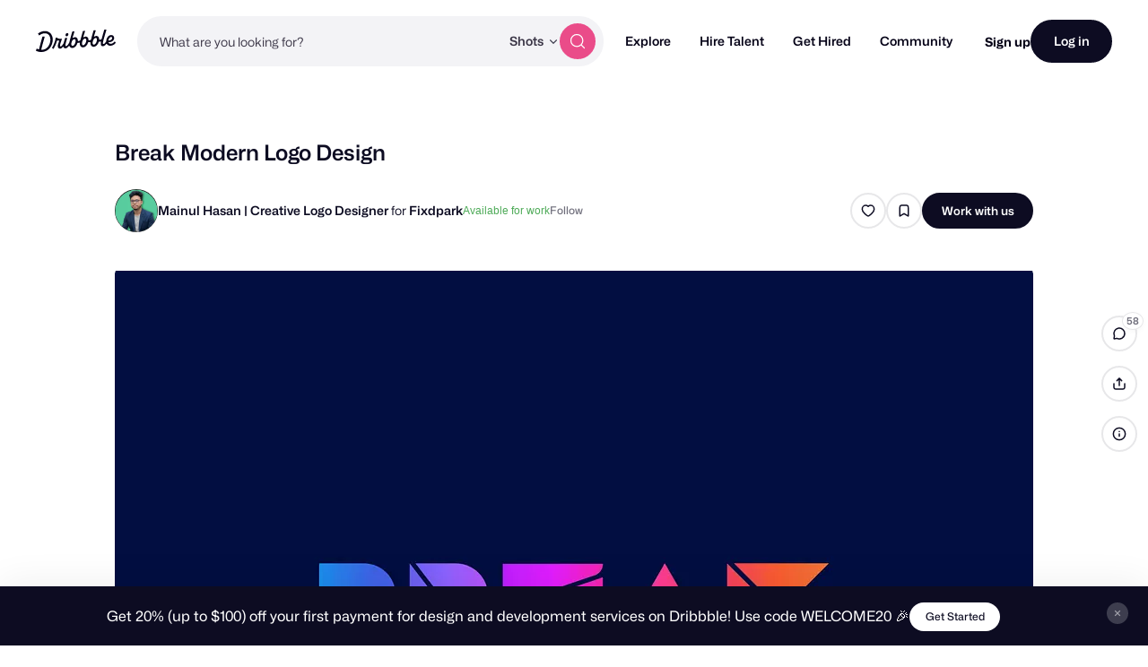

--- FILE ---
content_type: text/html; charset=UTF-8
request_url: https://dribbble.com/shots/16284627-Break-Modern-Logo-Design
body_size: 1802
content:
<!DOCTYPE html>
<html lang="en">
<head>
    <meta charset="utf-8">
    <meta name="viewport" content="width=device-width, initial-scale=1">
    <title></title>
    <style>
        body {
            font-family: "Arial";
        }
    </style>
    <script type="text/javascript">
    window.awsWafCookieDomainList = [];
    window.gokuProps = {
"key":"AQIDAHjcYu/GjX+QlghicBgQ/7bFaQZ+m5FKCMDnO+vTbNg96AEYlFS1e8F5Zve4/ogDYggBAAAAfjB8BgkqhkiG9w0BBwagbzBtAgEAMGgGCSqGSIb3DQEHATAeBglghkgBZQMEAS4wEQQMODHQNw1ox18JbzvJAgEQgDuGvGd7o8jXTykwAAMniT6kPQPQt+M+8NjmJ5xkE778sd/fK/GuNVVPnBQHjz0LFuAc5xK/EQHQ5r1tTw==",
          "iv":"CgAHEDIUoQAABF8y",
          "context":"3WNW3Ksk0m2NZyXHBHbXOjGDKVNWR31yrn8CIQcUtGhGSlv3rsC8H24lbAN9E6a7/l8uxRew4Hc/SZgp0wPvEzrp+/OMUa5tsS95NpZ/Y0VvLo4zkcwNQTOh9FEVEGn2uL7PwyBaWzGAStq24AX1QDA2N3NMNTuqnDjhNqYclhg3j7ZhhBWsNOmrSh9qzNasLelgiZrWkzFxtWWwZ9NxQibtdoo6jIRVLfJYb5P//zuiqjew9W9z0lcc7KOxNmEHWm31h8qvYMWHEl17AUW9iTU++rx1STwyzqTLjpQu8sQwyCqvcErR969+UQqferiN+ajdM57tldtwTyJSVB1abFrH/1ZjMQXLMBN/ZRSF4q+XcEIfZA2WM4Ho7TmiYb3BKQ=="
};
    </script>
    <script src="https://043df3d55a9e.947e1d2c.us-east-1.token.awswaf.com/043df3d55a9e/c9933a44d03a/a6adabef7897/challenge.js"></script>
</head>
<body>
    <div id="challenge-container"></div>
    <script type="text/javascript">
        AwsWafIntegration.saveReferrer();
        AwsWafIntegration.checkForceRefresh().then((forceRefresh) => {
            if (forceRefresh) {
                AwsWafIntegration.forceRefreshToken().then(() => {
                    window.location.reload(true);
                });
            } else {
                AwsWafIntegration.getToken().then(() => {
                    window.location.reload(true);
                });
            }
        });
    </script>
    <noscript>
        <h1>JavaScript is disabled</h1>
        In order to continue, we need to verify that you're not a robot.
        This requires JavaScript. Enable JavaScript and then reload the page.
    </noscript>
</body>
</html>